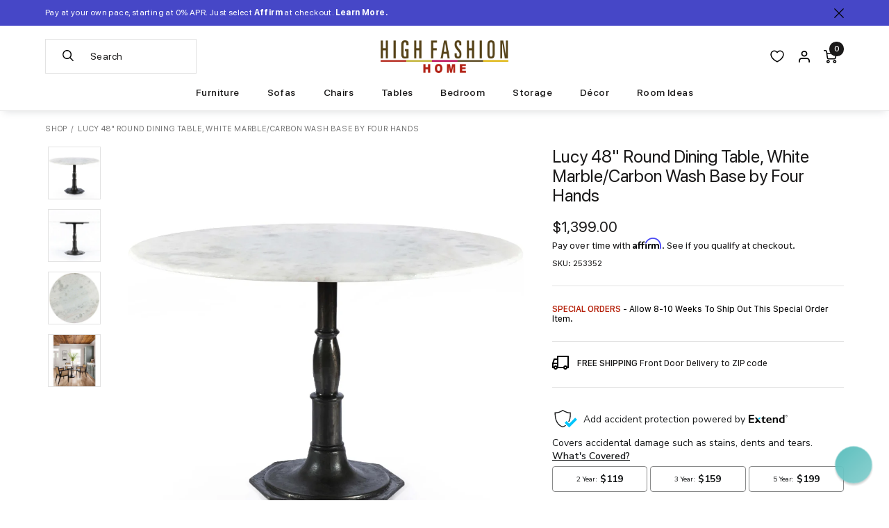

--- FILE ---
content_type: text/json
request_url: https://conf.config-security.com/model
body_size: 86
content:
{"title":"recommendation AI model (keras)","structure":"release_id=0x4f:2b:30:71:64:7e:5f:4a:3f:44:75:46:5a:54:3f:6c:2f:33:77:71:6a:7c:31:59:23:57:34:31:33;keras;aunxz99l4c3fi6wfplt56rzom3iv0irxup1imss5neiatw5msnx5hgdz8cnelfmkw5a3uqhn","weights":"../weights/4f2b3071.h5","biases":"../biases/4f2b3071.h5"}

--- FILE ---
content_type: image/svg+xml
request_url: https://www.highfashionhome.com/cdn/shop/t/297/assets/select-chevron-down.svg?v=107370311190737437681765232808
body_size: -612
content:
<svg version="1.1" width="12px" height="8px" viewBox="0 0 12 8" xmlns="http://www.w3.org/2000/svg" xmlns:xlink="http://www.w3.org/1999/xlink">
	<g transform="translate(-1296.000000, -510.000000)">
		<g transform="translate(1290.000000, 502.000000)">
			<polygon points="7.415,8.217 12,12.895 16.585,8.217 18,9.661 12,15.783 6,9.661"/>
		</g>
	</g>
</svg>
